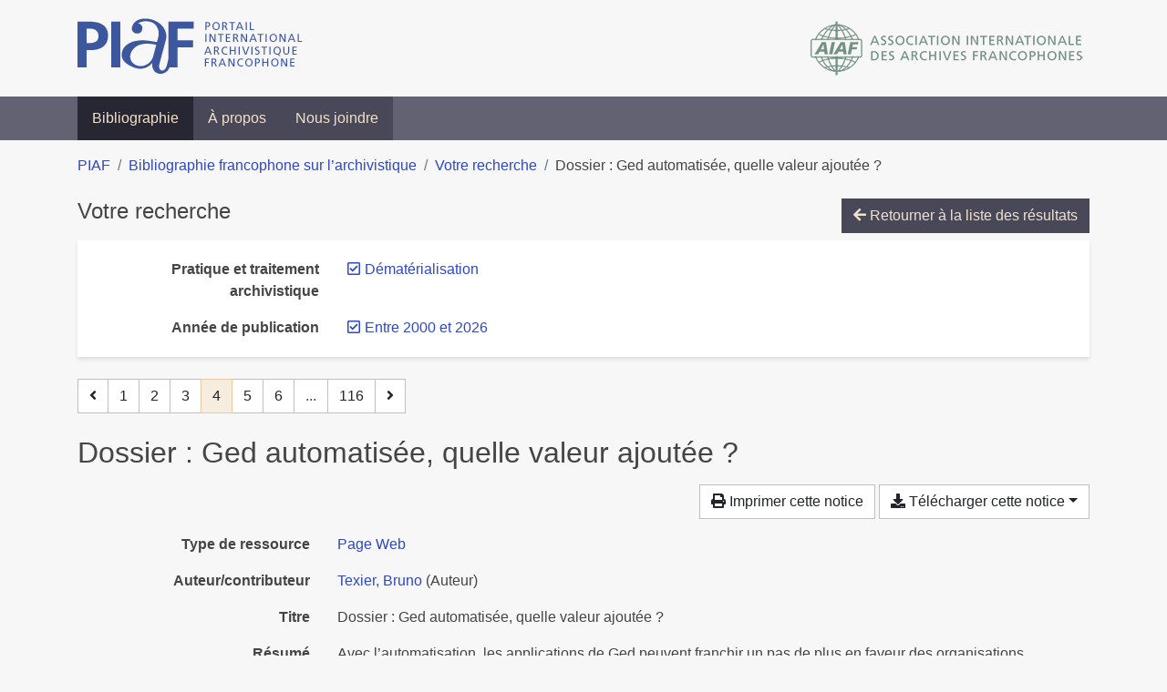

--- FILE ---
content_type: text/html; charset=utf-8
request_url: https://bibliopiaf.ebsi.umontreal.ca/bibliographie/?year=2000&pratique-et-traitement-archivistique=ZFYVAFUP&page=4&page-len=1&sort=date_desc
body_size: 6016
content:

<!doctype html>
<html lang="fr" class="no-js">
        <head >
                <meta charset="utf-8"> 
                <meta http-equiv="X-UA-Compatible" content="IE=edge">
    <meta name="viewport" content="width=device-width, initial-scale=1, shrink-to-fit=no">
    <meta name="generator" content="Kerko">
    <link rel="canonical" title="Dossier : Ged automatisée, quelle valeur ajoutée ?" href="https://bibliopiaf.ebsi.umontreal.ca/bibliographie/7EIUM94I">
            <link rel="alternate" title="RIS" type="application/x-research-info-systems" href="/bibliographie/7EIUM94I/export/ris">
            <link rel="alternate" title="BibTeX" type="application/x-bibtex" href="/bibliographie/7EIUM94I/export/bibtex">
    <meta name="robots" content="noindex">
        <link rel="prev" href="/bibliographie/?year=2000&pratique-et-traitement-archivistique=ZFYVAFUP&page-len=1&sort=date_desc&page=3">
        <link rel="next" href="/bibliographie/?year=2000&pratique-et-traitement-archivistique=ZFYVAFUP&page-len=1&sort=date_desc&page=5">
            <title>Dossier : Ged automatisée, quelle valeur ajoutée ? | Bibliographie francophone sur l’archivistique</title>
    <link rel="stylesheet" href="/static/styles/main.css">

        <link rel="stylesheet" href="https://use.fontawesome.com/releases/v5.8.2/css/solid.css" integrity="sha384-ioUrHig76ITq4aEJ67dHzTvqjsAP/7IzgwE7lgJcg2r7BRNGYSK0LwSmROzYtgzs" crossorigin="anonymous">
        <link rel="stylesheet" href="https://use.fontawesome.com/releases/v5.8.2/css/regular.css" integrity="sha384-hCIN6p9+1T+YkCd3wWjB5yufpReULIPQ21XA/ncf3oZ631q2HEhdC7JgKqbk//4+" crossorigin="anonymous">
        <link rel="stylesheet" href="https://use.fontawesome.com/releases/v5.8.2/css/fontawesome.css" integrity="sha384-sri+NftO+0hcisDKgr287Y/1LVnInHJ1l+XC7+FOabmTTIK0HnE2ID+xxvJ21c5J" crossorigin="anonymous">
        <link rel="stylesheet" href="/bibliographie/static/kerko/css/styles.css?20230626"><script>
                    var re = new RegExp('(^|\\s)no-js(\\s|$)');
                    document.documentElement.className = document.documentElement.className.replace(re, '$1js$2');
                </script>
                    <!-- Global site tag (gtag.js) - Google Analytics -->
                    <script async src="https://www.googletagmanager.com/gtag/js?id=G-JFFPFP0YCG"></script>
                    <script>
                        window.dataLayer = window.dataLayer || [];
                        function gtag(){dataLayer.push(arguments);}
                        gtag('js', new Date());
                        gtag('config', 'G-JFFPFP0YCG');
                    </script>
    <link rel="icon" href="/static/images/favicon.ico">

        </head>
        <body >
        <header >
    <div class="container d-print-none">
        <div class="header-piaf d-flex flex-column flex-md-row justify-content-between">
            <a href="https://www.piaf-archives.org/" title="Portail international archivistique francophone">
                <img src="/static/images/logo-piaf.png" width="247" height="61" alt="Logo PIAF">
            </a>
            <a class="d-none d-md-block" href="https://www.piaf-archives.org/AIAF/association-internationale-des-archives-francophones"  title="Association internationale des archives francophones (AIAF)">
                <img src="/static/images/logo-aiaf-ff.png" width="313" height="66" alt="Logo Association internationale des archives francophones (AIAF)">
            </a>
        </div>
    </div>
    <nav class="navbar navbar-expand-md navbar-dark bg-dark d-print-none">
        <div class="container">
                <button class="navbar-toggler" type="button" data-toggle="collapse" data-target="#navbar-content" aria-controls="navbar-content" aria-expanded="false" aria-label="Basculer la navigation">
                    <span class="navbar-toggler-text">Menu</span><span class="navbar-toggler-icon"></span>
                </button>
                <div id="navbar-content" class="collapse navbar-collapse">
                    <ul class="navbar-nav justify-content-start">
    <li class="nav-item active">
        <a class="nav-link" href="/bibliographie/" >Bibliographie</a>
    </li>

    <li class="nav-item ">
        <a class="nav-link" href="/bibliographie/a-propos" >À propos</a>
    </li>

    <li class="nav-item ">
        <a class="nav-link" href="/bibliographie/nous-joindre" >Nous joindre</a>
    </li>

                    </ul>
                </div>
        </div>
    </nav>

        </header>
        <main class="container">
        
            <div class="row">
                <nav class="col d-print-none" aria-label="Fil d'Ariane">
                    <ol class="breadcrumb">
                        
            <li class="breadcrumb-item">
                <a href="https://www.piaf-archives.org/" >PIAF</a>
            </li>
            <li class="breadcrumb-item">
                <a href="/bibliographie/" >Bibliographie francophone sur l’archivistique</a>
            </li>
            <li class="breadcrumb-item">
                <a href="/bibliographie/?year=2000&pratique-et-traitement-archivistique=ZFYVAFUP&sort=date_desc&page=1" >Votre recherche</a>
            </li>
            <li class="breadcrumb-item active" aria-current="page">Dossier : Ged automatisée, quelle valeur ajoutée ?</li>
                    </ol>
                </nav>
            </div>
                <div class="row">
                        <div class="col-12 ">
    <div class="mt-2 row">
        <h1 class="h4 col-auto mr-auto pr-1 d-inline d-print-none">Votre recherche</h1>
            <div class="col-auto ml-auto mb-2 pl-1 text-right d-print-none">
                <a class="btn btn-primary" href="/bibliographie/?year=2000&pratique-et-traitement-archivistique=ZFYVAFUP&sort=date_desc&page=1">
                    <span class="fas fa-arrow-left" aria-hidden="true"></span> Retourner à la liste des résultats
                </a>
            </div>
    </div>
            <div class="card breadbox mb-4 d-print-none">
                <div class="card-body">
            
            
            
        <div class="row">
            <div class="col-md-4 col-xl-3 font-weight-bold break-word text-md-right text-print-left">
                Pratique et traitement archivistique
            </div>
            <div class="col-md-8 col-xl-9">
        <ul class="list-unstyled mb-0"><li class="position-relative" style="margin-left:20px;"><a class="no-decorate" href="/bibliographie/?year=2000&sort=date_desc" title="Retirer le filtre 'Dématérialisation'" aria-label="Retirer le filtre 'Dématérialisation'" rel="nofollow"><span class="far fa-check-square position-absolute" aria-hidden="true" style="margin-left:1px;top:-1px;left:-20px;line-height:1.5;"></span>
                    <span class="facet-item-label parent-decorate">Dématérialisation</span></a>
            
        </li>
        </ul>
            </div>
        </div>
            
            
            
            
            
            
            
            
            
        <div class="row">
            <div class="col-md-4 col-xl-3 font-weight-bold break-word text-md-right text-print-left">
                Année de publication
            </div>
            <div class="col-md-8 col-xl-9">
        <ul class="list-unstyled mb-0"><li class="position-relative" style="margin-left:20px;"><a class="no-decorate" href="/bibliographie/?pratique-et-traitement-archivistique=ZFYVAFUP&sort=date_desc" title="Retirer le filtre 'Entre 2000 et 2026'" aria-label="Retirer le filtre 'Entre 2000 et 2026'" rel="nofollow"><span class="far fa-check-square position-absolute" aria-hidden="true" style="margin-left:1px;top:-1px;left:-20px;line-height:1.5;"></span>
                    <span class="facet-item-label parent-decorate">Entre 2000 et 2026</span></a>
            
        </li>
        </ul>
            </div>
        </div>
            
            
                </div>
            </div>
    <nav class="mb-4 d-print-none" aria-label="Pagination des résultats de recherche">
        <div class="d-none d-md-block">
            <ul class="pagination mb-0 flex-wrap">
                    
    <li class="page-item">
        <a class="page-link" href="/bibliographie/?year=2000&pratique-et-traitement-archivistique=ZFYVAFUP&page-len=1&sort=date_desc&page=3" rel="prev" title="Page précédente" aria-label="Page précédente">
            <span class="fas fa-angle-left" aria-hidden="true"></span>
        </a>
    </li>
                    
    <li class="page-item">
        <a class="page-link" href="/bibliographie/?year=2000&pratique-et-traitement-archivistique=ZFYVAFUP&page-len=1&sort=date_desc" title="Page 1" aria-label="Page 1">1</a>
    </li>
                    
    <li class="page-item">
        <a class="page-link" href="/bibliographie/?year=2000&pratique-et-traitement-archivistique=ZFYVAFUP&page-len=1&sort=date_desc&page=2" title="Page 2" aria-label="Page 2">2</a>
    </li>
                    
    <li class="page-item">
        <a class="page-link" href="/bibliographie/?year=2000&pratique-et-traitement-archivistique=ZFYVAFUP&page-len=1&sort=date_desc&page=3" title="Page 3" aria-label="Page 3">3</a>
    </li>

                
    <li class="page-item active">
        <span class="page-link" aria-current="page" title="Page 4 (Page courante)" aria-label="Page 4 (Page courante)">4</span>
    </li>
                    
    <li class="page-item">
        <a class="page-link" href="/bibliographie/?year=2000&pratique-et-traitement-archivistique=ZFYVAFUP&page-len=1&sort=date_desc&page=5" title="Page 5" aria-label="Page 5">5</a>
    </li>
                    
    <li class="page-item">
        <a class="page-link" href="/bibliographie/?year=2000&pratique-et-traitement-archivistique=ZFYVAFUP&page-len=1&sort=date_desc&page=6" title="Page 6" aria-label="Page 6">6</a>
    </li>
                        
    <li class="page-item disabled" aria-hidden="true">
        <span class="page-link">...</span>
    </li>
                    
    <li class="page-item">
        <a class="page-link" href="/bibliographie/?year=2000&pratique-et-traitement-archivistique=ZFYVAFUP&page-len=1&sort=date_desc&page=116" title="Page 116 (Dernière page)" aria-label="Page 116 (Dernière page)">116</a>
    </li>
                    
    <li class="page-item">
        <a class="page-link" href="/bibliographie/?year=2000&pratique-et-traitement-archivistique=ZFYVAFUP&page-len=1&sort=date_desc&page=5" rel="next" title="Page suivante" aria-label="Page suivante">
            <span class="fas fa-angle-right" aria-hidden="true"></span>
        </a>
    </li>
            </ul>
        </div>
        <div class="d-md-none">
            <ul class="pagination mb-0 flex-wrap">
                    
    <li class="page-item">
        <a class="page-link" href="/bibliographie/?year=2000&pratique-et-traitement-archivistique=ZFYVAFUP&page-len=1&sort=date_desc&page=3" rel="prev" title="Page précédente" aria-label="Page précédente">
            <span class="fas fa-angle-left" aria-hidden="true"></span>
        </a>
    </li>

                <li class="page-item disabled">
                    <span class="page-link">Page 4 de 116</span>
                </li>
                    
    <li class="page-item">
        <a class="page-link" href="/bibliographie/?year=2000&pratique-et-traitement-archivistique=ZFYVAFUP&page-len=1&sort=date_desc&page=5" rel="next" title="Page suivante" aria-label="Page suivante">
            <span class="fas fa-angle-right" aria-hidden="true"></span>
        </a>
    </li>
            </ul>
        </div>
    </nav>
        <h2 class="my-3 clearfix">
Dossier : Ged automatisée, quelle valeur ajoutée ?</h2>
    <div class="mt-2 mb-4 item-content">
                    <div class="row my-2">
                        <div class="col-auto ml-auto text-right">
                                <div class="d-none d-md-inline-block d-print-none mb-2">
                                    <button id="print-link" class="btn btn-light" type="button">
                                        <span class="fas fa-print" aria-hidden="true"></span> Imprimer cette notice
                                    </button>
                                </div>
                                <div class="d-inline-block d-print-none mb-2">
                                    <div class="dropdown">
                                        <button class="btn btn-light dropdown-toggle" type="button" id="download-options" data-toggle="dropdown" aria-haspopup="true" aria-expanded="false">
                                            <span class="fas fa-download" aria-hidden="true"></span> Télécharger cette notice</button>
                                        <div class="dropdown-menu dropdown-menu-right dropdown-width-300" aria-labelledby="download-options">
                                                <a class="dropdown-item" href="/bibliographie/7EIUM94I/export/ris" rel="alternate" type="application/x-research-info-systems" title="Télécharger au format RIS" aria-label="Télécharger au format RIS">RIS</a>
                                                <p class="px-4 text-muted">Format recommandé pour la plupart des logiciels de gestion de références bibliographiques</p>
                                                <a class="dropdown-item" href="/bibliographie/7EIUM94I/export/bibtex" rel="alternate" type="application/x-bibtex" title="Télécharger au format BibTeX" aria-label="Télécharger au format BibTeX">BibTeX</a>
                                                <p class="px-4 text-muted">Format recommandé pour les logiciels spécialement conçus pour BibTeX</p>
                                        </div>
                                    </div>
                                </div>
                        </div>
                    </div>
        <div class="row mb-3 ">
            <div class="col-md-4 col-lg-3 font-weight-bold break-word text-md-right text-print-left">Type de ressource</div>
            <div class="col-md-8 col-lg-9 break-word ">
        <div class="list-no-bullets"><div class="position-relative"><a class="no-decorate" href="/bibliographie/?type=webpage" title="Chercher le type de ressource 'Page Web'" aria-label="Chercher le type de ressource 'Page Web'" rel="nofollow">
                    <span class="facet-item-label parent-decorate">Page Web</span></a>
            
        </div>
        </div></div>
        </div>
                <div class="row mb-3">
                    <div class="col-md-4 col-lg-3 font-weight-bold break-word text-md-right text-print-left">Auteur/contributeur</div>
                    <div class="col-md-8 col-lg-9 break-word">
                        <ul class="list-unstyled mb-0">
                                <li><a href="/bibliographie/?creator=%22Texier,+Bruno%22" title="Chercher 'Texier, Bruno'" aria-label="Chercher 'Texier, Bruno'">Texier, Bruno</a>
                                        (Auteur)
                                </li>
                        </ul>
                    </div>
                </div>
        <div class="row mb-3 ">
            <div class="col-md-4 col-lg-3 font-weight-bold break-word text-md-right text-print-left">Titre</div>
            <div class="col-md-8 col-lg-9 break-word ">Dossier : Ged automatisée, quelle valeur ajoutée ?</div>
        </div>
        <div class="row mb-3 ">
            <div class="col-md-4 col-lg-3 font-weight-bold break-word text-md-right text-print-left">Résumé</div>
            <div class="col-md-8 col-lg-9 break-word pre-line">Avec l’automatisation, les applications de Ged peuvent franchir un pas de plus en faveur des organisations dématérialisées. Les enjeux sont multiples : gain d’efficacité, bien sûr, mais aussi meilleures fiabilité et traçabilité. Pour automatiser davantage, il faudra identifier les flux, chasser les tâches sans valeur ajoutée, modéliser, tester, mettre en œuvre… Une évolution que les éditeurs prennent en compte, ayant étoffé leurs Ged de larges possibilités d’automatisation. Ressources humaines, comptabilité et facture, courrier : les métiers apprécient !</div>
        </div>
        <div class="row mb-3 ">
            <div class="col-md-4 col-lg-3 font-weight-bold break-word text-md-right text-print-left">Titre du site Web</div>
            <div class="col-md-8 col-lg-9 break-word ">Archimag</div>
        </div>
        <div class="row mb-3 ">
            <div class="col-md-4 col-lg-3 font-weight-bold break-word text-md-right text-print-left">Date</div>
            <div class="col-md-8 col-lg-9 break-word ">05/10/2022</div>
        </div>
        <div class="row mb-3 ">
            <div class="col-md-4 col-lg-3 font-weight-bold break-word text-md-right text-print-left">URL</div>
            <div class="col-md-8 col-lg-9 break-word "><a href="https://www.archimag.com/demat-cloud/2022/10/05/dossier-ged-automatisee-quelle-valeur-ajoutee" rel="noopener noreferrer" target="_blank">https://www.archimag.com/demat-cloud/2022/10/05/dossier-ged-automatisee-quelle-valeur-ajoutee</a></div>
        </div>
        <div class="row mb-3 ">
            <div class="col-md-4 col-lg-3 font-weight-bold break-word text-md-right text-print-left">Consulté le</div>
            <div class="col-md-8 col-lg-9 break-word ">12/05/2023 21:11</div>
        </div>
        <div class="row mb-3 ">
            <div class="col-md-4 col-lg-3 font-weight-bold break-word text-md-right text-print-left">Titre abrégé</div>
            <div class="col-md-8 col-lg-9 break-word ">Dossier</div>
        </div>
        <div class="row mb-3 ">
            <div class="col-md-4 col-lg-3 font-weight-bold break-word text-md-right text-print-left">Langue</div>
            <div class="col-md-8 col-lg-9 break-word ">fr</div>
        </div>
        <div class="row mb-3 ">
            <div class="col-md-4 col-lg-3 font-weight-bold break-word text-md-right text-print-left">Référence</div>
            <div class="col-md-8 col-lg-9 break-word "><div class="card"><div class="card-body"><div class="csl-bib-body" style="line-height: 1.35; ">
  <div class="csl-entry">TEXIER, Bruno. Dossier&#x202F;: Ged automatis&#xE9;e, quelle valeur ajout&#xE9;e&#x202F;? Dans&#x202F;: <i>Archimag</i> [en&#xA0;ligne]. 10 mai 2022. [Consult&#xE9;&#xA0;le&#xA0;12&#xA0;mai&#xA0;2023]. Disponible &#xE0; l&#x2019;adresse&#x202F;: https://www.archimag.com/demat-cloud/2022/10/05/dossier-ged-automatisee-quelle-valeur-ajoutee</div>
</div></div></div></div>
        </div>
                    
        <div class="row mb-3">
            <div class="col-md-4 col-lg-3 font-weight-bold break-word text-md-right text-print-left">
                Pratique et traitement archivistique
            </div>
            <div class="col-md-8 col-lg-9 break-word">
        <ul class="list-unstyled mb-0"><li><a class="no-decorate" href="/bibliographie/?pratique-et-traitement-archivistique=ZFYVAFUP" title="Chercher avec le filtre 'Dématérialisation'" aria-label="Chercher avec le filtre 'Dématérialisation'" rel="nofollow">
                    <span class="facet-item-label parent-decorate">Dématérialisation</span></a>
            
        </li><li><a class="no-decorate" href="/bibliographie/?pratique-et-traitement-archivistique=E84HYKBH" title="Chercher avec le filtre 'Gestion électronique des documents'" aria-label="Chercher avec le filtre 'Gestion électronique des documents'" rel="nofollow">
                    <span class="facet-item-label parent-decorate">Gestion électronique des documents</span></a>
            
        </li>
        </ul>
            </div>
        </div>
        <div class="row mb-3 ">
            <div class="col-md-4 col-lg-3 font-weight-bold break-word text-md-right text-print-left">Lien vers cette notice</div>
            <div class="col-md-8 col-lg-9 break-word "><a rel="bookmark" title="Lien permanent vers cette notice bibliographique" href="https://bibliopiaf.ebsi.umontreal.ca/bibliographie/7EIUM94I">https://bibliopiaf.ebsi.umontreal.ca/bibliographie/7EIUM94I</a></div>
        </div>
    </div><span class='Z3988' title='url_ver=Z39.88-2004&amp;ctx_ver=Z39.88-2004&amp;rfr_id=info%3Asid%2Fzotero.org%3A2&amp;rft_val_fmt=info%3Aofi%2Ffmt%3Akev%3Amtx%3Adc&amp;rft.type=webpage&amp;rft.title=Dossier%20%3A%20Ged%20automatis%C3%A9e%2C%20quelle%20valeur%20ajout%C3%A9e%20%3F&amp;rft.source=Archimag&amp;rft.description=Avec%20l%E2%80%99automatisation%2C%20les%20applications%20de%20Ged%20peuvent%20franchir%20un%20pas%20de%20plus%20en%20faveur%20des%20organisations%20d%C3%A9mat%C3%A9rialis%C3%A9es.%20Les%20enjeux%20sont%20multiples%C2%A0%3A%20gain%20d%E2%80%99efficacit%C3%A9%2C%20bien%20s%C3%BBr%2C%20mais%20aussi%20meilleures%20fiabilit%C3%A9%20et%20tra%C3%A7abilit%C3%A9.%20Pour%20automatiser%20davantage%2C%20il%20faudra%20identifier%20les%20flux%2C%20chasser%20les%20t%C3%A2ches%20sans%20valeur%20ajout%C3%A9e%2C%20mod%C3%A9liser%2C%20tester%2C%20mettre%20en%20%C5%93uvre%E2%80%A6%20Une%20%C3%A9volution%20que%20les%20%C3%A9diteurs%20prennent%20en%20compte%2C%20ayant%20%C3%A9toff%C3%A9%20leurs%20Ged%20de%20larges%20possibilit%C3%A9s%20d%E2%80%99automatisation.%20Ressources%20humaines%2C%20comptabilit%C3%A9%20et%20facture%2C%20courrier%C2%A0%3A%20les%20m%C3%A9tiers%20appr%C3%A9cient%20!&amp;rft.identifier=https%3A%2F%2Fwww.archimag.com%2Fdemat-cloud%2F2022%2F10%2F05%2Fdossier-ged-automatisee-quelle-valeur-ajoutee&amp;rft.aufirst=Bruno&amp;rft.aulast=Texier&amp;rft.au=Bruno%20Texier&amp;rft.date=2022-05-10&amp;rft.language=fr'></span>

    <nav class="mb-4 d-print-none" aria-label="Pagination des résultats de recherche">
        <div class="d-none d-md-block">
            <ul class="pagination mb-0 flex-wrap">
                    
    <li class="page-item">
        <a class="page-link" href="/bibliographie/?year=2000&pratique-et-traitement-archivistique=ZFYVAFUP&page-len=1&sort=date_desc&page=3" rel="prev" title="Page précédente" aria-label="Page précédente">
            <span class="fas fa-angle-left" aria-hidden="true"></span>
        </a>
    </li>
                    
    <li class="page-item">
        <a class="page-link" href="/bibliographie/?year=2000&pratique-et-traitement-archivistique=ZFYVAFUP&page-len=1&sort=date_desc" title="Page 1" aria-label="Page 1">1</a>
    </li>
                    
    <li class="page-item">
        <a class="page-link" href="/bibliographie/?year=2000&pratique-et-traitement-archivistique=ZFYVAFUP&page-len=1&sort=date_desc&page=2" title="Page 2" aria-label="Page 2">2</a>
    </li>
                    
    <li class="page-item">
        <a class="page-link" href="/bibliographie/?year=2000&pratique-et-traitement-archivistique=ZFYVAFUP&page-len=1&sort=date_desc&page=3" title="Page 3" aria-label="Page 3">3</a>
    </li>

                
    <li class="page-item active">
        <span class="page-link" aria-current="page" title="Page 4 (Page courante)" aria-label="Page 4 (Page courante)">4</span>
    </li>
                    
    <li class="page-item">
        <a class="page-link" href="/bibliographie/?year=2000&pratique-et-traitement-archivistique=ZFYVAFUP&page-len=1&sort=date_desc&page=5" title="Page 5" aria-label="Page 5">5</a>
    </li>
                    
    <li class="page-item">
        <a class="page-link" href="/bibliographie/?year=2000&pratique-et-traitement-archivistique=ZFYVAFUP&page-len=1&sort=date_desc&page=6" title="Page 6" aria-label="Page 6">6</a>
    </li>
                        
    <li class="page-item disabled" aria-hidden="true">
        <span class="page-link">...</span>
    </li>
                    
    <li class="page-item">
        <a class="page-link" href="/bibliographie/?year=2000&pratique-et-traitement-archivistique=ZFYVAFUP&page-len=1&sort=date_desc&page=116" title="Page 116 (Dernière page)" aria-label="Page 116 (Dernière page)">116</a>
    </li>
                    
    <li class="page-item">
        <a class="page-link" href="/bibliographie/?year=2000&pratique-et-traitement-archivistique=ZFYVAFUP&page-len=1&sort=date_desc&page=5" rel="next" title="Page suivante" aria-label="Page suivante">
            <span class="fas fa-angle-right" aria-hidden="true"></span>
        </a>
    </li>
            </ul>
        </div>
        <div class="d-md-none">
            <ul class="pagination mb-0 flex-wrap">
                    
    <li class="page-item">
        <a class="page-link" href="/bibliographie/?year=2000&pratique-et-traitement-archivistique=ZFYVAFUP&page-len=1&sort=date_desc&page=3" rel="prev" title="Page précédente" aria-label="Page précédente">
            <span class="fas fa-angle-left" aria-hidden="true"></span>
        </a>
    </li>

                <li class="page-item disabled">
                    <span class="page-link">Page 4 de 116</span>
                </li>
                    
    <li class="page-item">
        <a class="page-link" href="/bibliographie/?year=2000&pratique-et-traitement-archivistique=ZFYVAFUP&page-len=1&sort=date_desc&page=5" rel="next" title="Page suivante" aria-label="Page suivante">
            <span class="fas fa-angle-right" aria-hidden="true"></span>
        </a>
    </li>
            </ul>
        </div>
    </nav>
                        </div>
                </div>
        </main>
    <footer class="footer-piaf">
        <div class="text-center pt-3 pb-2">
            <a class="footer-piaf__link" href="https://www.piaf-archives.org/" title="Portail international archivistique francophone">PIAF</a> &bullet; <a class="footer-piaf__link" href="/bibliographie/">Bibliographie francophone sur l’archivistique</a>
        </div>
        <div class="text-center py-3 d-print-none">
            <a href="https://www.piaf-archives.org/AIAF/association-internationale-des-archives-francophones"  title="Association internationale des archives francophones (AIAF)">
                <img class="d-inline my-4 mx-4" src="/static/images/logo-aiaf-d.png" width="294" height="110" alt="Logo Association internationale des archives francophones (AIAF)">
            </a>
            <a href="https://ebsi.umontreal.ca/" target="_blank" rel="noopener" title="École de bibliothéconomie et des sciences de l’information (EBSI)">
                <img class="d-inline my-4 mx-4" src="/static/images/logo-ebsi-b.png" width="263" height="100" alt="Logo École de bibliothéconomie et des sciences de l’information (EBSI)">
            </a>
        </div>
    </footer>

    
    <script type="text/javascript" src="/static/scripts/main.js"></script>

        <script src="/bibliographie/static/kerko/js/item.js?202008101934"></script>
            <script src="/bibliographie/static/kerko/js/print.js"></script>
        <script>
            history.replaceState({}, "", "/bibliographie/?year=2000&pratique-et-traitement-archivistique=ZFYVAFUP&page=4&page-len=1&sort=date_desc&id=7EIUM94I");
        </script>
        </body>
</html>